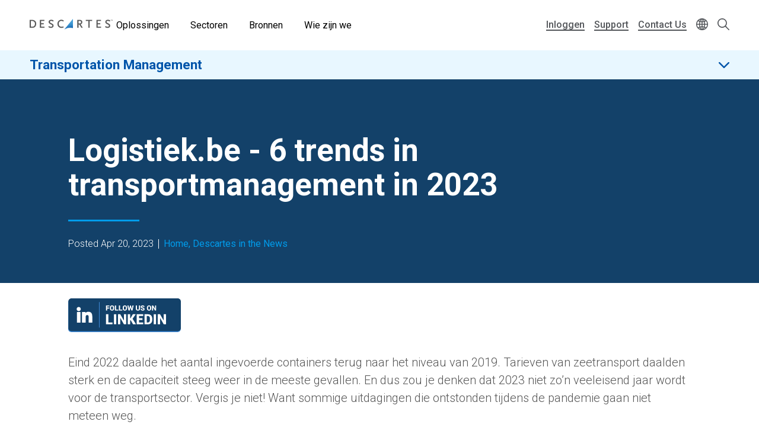

--- FILE ---
content_type: image/svg+xml
request_url: https://www.descartes.com/themes/descartes/images/menu/solutions-gti.svg
body_size: 231
content:
<svg xmlns="http://www.w3.org/2000/svg" width="36" height="25.588" viewBox="0 0 36 25.588">
  <g id="_005-Solution_Global_Trade_Content_LA" data-name="005-Solution Global Trade Content LA" transform="translate(-14 -41)">
    <path id="Path_229" data-name="Path 229" d="M51.649,44.989V43.4H16.3V68.338h1.589V51H46.444V49.41H17.889V44.989Z" transform="translate(-1.86 -1.941)" fill="#ccc"/>
    <path id="Path_230" data-name="Path 230" d="M25.279,104.146H17.7v-.8h7.177v-11.1a.392.392,0,0,1,.4-.4h4.938a.392.392,0,0,1,.4.4v11.024h1.895V90.9a.392.392,0,0,1,.4-.4h5.148a.392.392,0,0,1,.4.4v12.364h2.756V93.907a.392.392,0,0,1,.4-.4H46.2a.392.392,0,0,1,.4.4v5.952h-.8v-5.55h-3.77v9.359a.392.392,0,0,1-.4.4H38.083a.392.392,0,0,1-.4-.4V91.3H33.3v12.364a.392.392,0,0,1-.4.4H30.217a.392.392,0,0,1-.4-.4V92.644H25.662v11.1a.4.4,0,0,1-.383.4Z" transform="translate(-2.992 -40.026)" fill="#009ceb"/>
    <g id="Group_478" data-name="Group 478" transform="translate(14 41)">
      <path id="Path_231" data-name="Path 231" d="M156.487,57.273a1.187,1.187,0,1,0-1.187-1.187A1.193,1.193,0,0,0,156.487,57.273Zm0-1.569a.383.383,0,1,1-.383.383A.384.384,0,0,1,156.487,55.7Z" transform="translate(-128.257 -52.24)" fill="#134169"/>
      <path id="Path_232" data-name="Path 232" d="M177.987,57.273a1.187,1.187,0,1,0-1.187-1.187A1.193,1.193,0,0,0,177.987,57.273Zm0-1.569a.383.383,0,1,1-.383.383A.384.384,0,0,1,177.987,55.7Z" transform="translate(-145.642 -52.24)" fill="#134169"/>
      <path id="Path_233" data-name="Path 233" d="M49.6,41H14.4a.392.392,0,0,0-.4.4V66.187a.392.392,0,0,0,.4.4H49.6a.392.392,0,0,0,.4-.4V41.4A.4.4,0,0,0,49.6,41Zm-.4,24.785H14.8V47.794h29.78v-.8H14.8V41.8H49.215V65.785Z" transform="translate(-14 -41)" fill="#134169"/>
    </g>
  </g>
</svg>


--- FILE ---
content_type: text/javascript
request_url: https://analytics-eu.clickdimensions.com/tsr.js?ac=agoYYwVaTiEyBmzrGBo0Bh&urk=1768430124623&cm=&s=1768430124621&v=&lc=English&pt=Logistiek.be%20-%206%20trends%20in%20transportmanagement%20in%202023%20%7C%20Descartes&dn=descartes.com&dnk=&pk=&hn=www.descartes.com&uri=https%3A%2F%2Fwww.descartes.com%2Fnl%2Fresources%2Fnews%2Flogistiekbe-6-trends-transportmanagement-2023%3Flanguage%3Den&r=&t=PAGE&b=CHROME&os=LINUX&pr=false&sc=0&sv=6.0&qd=language%3Den&dt=1768430124623&pvon=
body_size: 71
content:
window.clickDimensionsVisitorKey='ca60a95746b4496b80bf08acba13fb90'; cdAnalytics.setVisitorKey('ca60a95746b4496b80bf08acba13fb90'); cdAnalytics.setForms('ca60a95746b4496b80bf08acba13fb90');